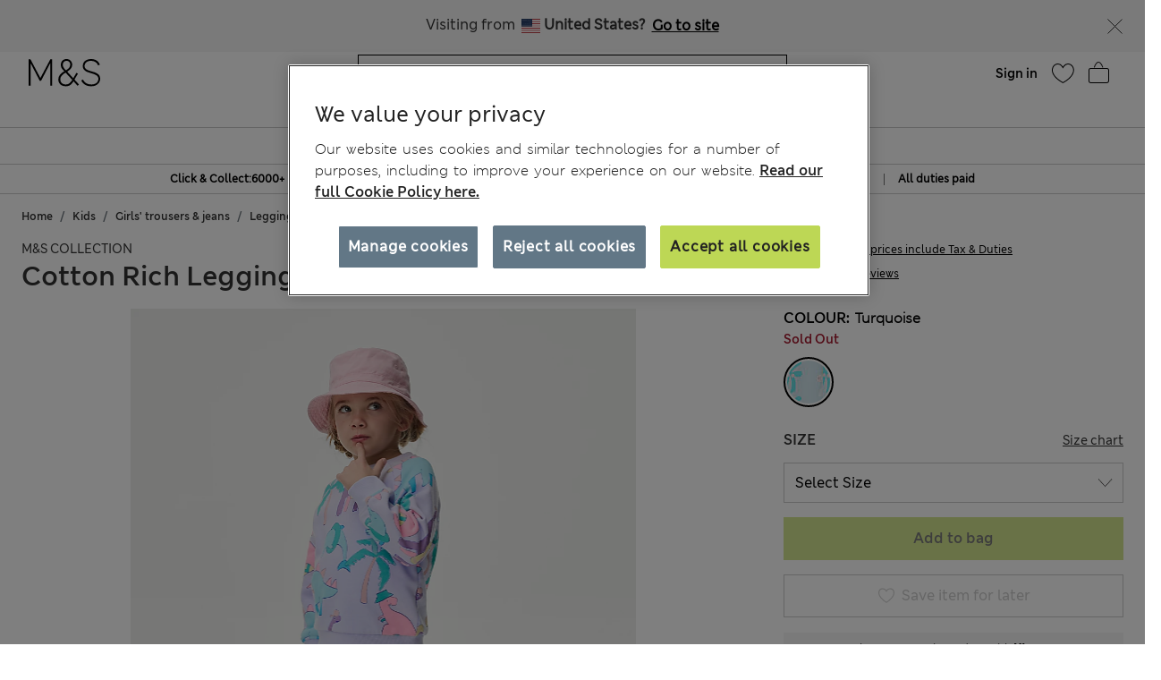

--- FILE ---
content_type: text/html;charset=UTF-8
request_url: https://www.marksandspencer.com/on/demandware.store/Sites-mandslondon-Site/en_NL/CQRecomm-Start
body_size: 1843
content:
    <div class="title">Suggested for you</div>


<div class="homepage-product-listing row">
    
    
        
            <div class="col-6 col-sm-4">
                <!-- CQuotient Activity Tracking (viewReco-cquotient.js) -->
<script type="text/javascript">//<!--
/* <![CDATA[ */
(function(){
try {
	if(window.CQuotient) {
		var cq_params = {};
		cq_params.cookieId = window.CQuotient.getCQCookieId();
		cq_params.userId = window.CQuotient.getCQUserId();
		cq_params.emailId = CQuotient.getCQHashedEmail();
		cq_params.loginId = CQuotient.getCQHashedLogin();
		cq_params.accumulate = true;
		cq_params.products = [{
			id: 'P60728157',
			sku: '',
			type: '',
			alt_id: ''
		}];
		cq_params.recommenderName = 'SFRA_Womens_GNAV';
		cq_params.realm = "AAGF";
		cq_params.siteId = "mandslondon";
		cq_params.instanceType = "prd";
		cq_params.locale = window.CQuotient.locale;
		cq_params.slotId = 'nav-product-recommendation-1';
		cq_params.slotConfigId = 'New Slot Configuration - 2018-12-04 14:38:11';
		cq_params.slotConfigTemplate = 'slots\/recommendation\/homePageProductSlot.isml';
		if(window.CQuotient.sendActivity)
			window.CQuotient.sendActivity( CQuotient.clientId, 'viewReco', cq_params );
		else
			window.CQuotient.activities.push( {activityType: 'viewReco', parameters: cq_params} );
	}
} catch(err) {}
})();
/* ]]> */
// -->
</script>
<script type="text/javascript">//<!--
/* <![CDATA[ (viewProduct-active_data.js) */
dw.ac._capture({id: "P60728157", type: "recommendation"});
/* ]]> */
// -->
</script>
                    

<div class="product" data-pid="P60728157" data-vvcolors="null">
    <div class="product-tile" data-rx="1" data-cy="1">
    <!-- dwMarker="product" dwContentID="null" -->
    
<div class="image-container plpcarousel product__image--view">   
        
            <div class="promo-badge offer-badge">Offer</div>
        
        
        <div class= "sfcc-promotion-product-badge"></div>

    
            <a href="/en-nl/mid-rise-barrel-jeans/p/P60728157.html" class="pagechoice">
                
                    <img crossorigin="anonymous" class="tile-image owl-lazy lazyLoadTag "
                        data-src="https://assets.digitalcontent.marksandspencer.app/image/upload/w_550,h_715,q_auto,f_auto,e_sharpen/SD_01_T57_9686_XA_X_EC_0" alt="Mid Rise Barrel Jeans"
                        src="[data-uri]"
                        title="Mid Rise Barrel Jeans" width="225" height="291" />
                
            </a>
     
</div>

    <div class="tile-body plp-saveforlater plp-tile-layout ">
        
        
        
        


    <div class="pdp-brand">
        M&S
    </div>


        <div class="pdp-link" itemprop="name">
    
    
    <a class="link pagechoice" href="/en-nl/mid-rise-barrel-jeans/p/P60728157.html" itemprop="url">
    Mid Rise Barrel Jeans
    </a>
</div>


        
            




    <div class="price">
        
        <span class="plp-price-layout">
    

    

    
    <meta content="EUR" />
    <span class="sales ">
        
        
        
            <span class="value" content="43">
        
        
            &euro;43,00

        
        




        </span>
    </span>
</span>

    </div>


        
        <div class="promotion-text">
    
        
            
                <span>
                    Spend &#8364;50, save 20%
                </span><br>
            
        
    
</div>
        
    </div>
    <!-- END_dwmarker -->
</div>

</div>

                
            </div>
            
        
    
        
            <div class="col-6 col-sm-4">
                <!-- CQuotient Activity Tracking (viewReco-cquotient.js) -->
<script type="text/javascript">//<!--
/* <![CDATA[ */
(function(){
try {
	if(window.CQuotient) {
		var cq_params = {};
		cq_params.cookieId = window.CQuotient.getCQCookieId();
		cq_params.userId = window.CQuotient.getCQUserId();
		cq_params.emailId = CQuotient.getCQHashedEmail();
		cq_params.loginId = CQuotient.getCQHashedLogin();
		cq_params.accumulate = true;
		cq_params.products = [{
			id: 'P60653276',
			sku: '',
			type: '',
			alt_id: ''
		}];
		cq_params.recommenderName = 'SFRA_Womens_GNAV';
		cq_params.realm = "AAGF";
		cq_params.siteId = "mandslondon";
		cq_params.instanceType = "prd";
		cq_params.locale = window.CQuotient.locale;
		cq_params.slotId = 'nav-product-recommendation-1';
		cq_params.slotConfigId = 'New Slot Configuration - 2018-12-04 14:38:11';
		cq_params.slotConfigTemplate = 'slots\/recommendation\/homePageProductSlot.isml';
		if(window.CQuotient.sendActivity)
			window.CQuotient.sendActivity( CQuotient.clientId, 'viewReco', cq_params );
		else
			window.CQuotient.activities.push( {activityType: 'viewReco', parameters: cq_params} );
	}
} catch(err) {}
})();
/* ]]> */
// -->
</script>
<script type="text/javascript">//<!--
/* <![CDATA[ (viewProduct-active_data.js) */
dw.ac._capture({id: "P60653276", type: "recommendation"});
/* ]]> */
// -->
</script>
                    

<div class="product" data-pid="P60653276" data-vvcolors="null">
    <div class="product-tile" data-rx="1" data-cy="1">
    <!-- dwMarker="product" dwContentID="null" -->
    
<div class="image-container plpcarousel product__image--view">   
        
            <div class="promo-badge offer-badge">Offer</div>
        
        
        <div class= "sfcc-promotion-product-badge"></div>

    
            <a href="/en-nl/lyocell%E2%84%A2-blend-wide-palazzo-leg-jeans/p/P60653276.html" class="pagechoice">
                
                    <img crossorigin="anonymous" class="tile-image owl-lazy lazyLoadTag "
                        data-src="https://assets.digitalcontent.marksandspencer.app/image/upload/w_550,h_715,q_auto,f_auto,e_sharpen/SD_01_T57_9875_XA_X_EC_0" alt="Lyocell&trade; Blend Wide Palazzo Leg Jeans"
                        src="[data-uri]"
                        title="Lyocell&trade; Blend Wide Palazzo Leg Jeans" width="225" height="291" />
                
            </a>
     
</div>

    <div class="tile-body plp-saveforlater plp-tile-layout ">
        
        
        
        


    <div class="pdp-brand">
        M&S
    </div>


        <div class="pdp-link" itemprop="name">
    
    
    <a class="link pagechoice" href="/en-nl/lyocell%E2%84%A2-blend-wide-palazzo-leg-jeans/p/P60653276.html" itemprop="url">
    Lyocell™ Blend Wide Palazzo Leg Jeans
    </a>
</div>


        
            




    <div class="price">
        
        <span class="plp-price-layout">
    

    

    
    <meta content="EUR" />
    <span class="sales ">
        
        
        
            <span class="value" content="66">
        
        
            &euro;66,00

        
        




        </span>
    </span>
</span>

    </div>


        
        <div class="promotion-text">
    
        
            
                <span>
                    Spend &#8364;50, save 20%
                </span><br>
            
        
    
</div>
        
    </div>
    <!-- END_dwmarker -->
</div>

</div>

                
            </div>
            
        
    
        
            <div class="col-6 col-sm-4">
                <!-- CQuotient Activity Tracking (viewReco-cquotient.js) -->
<script type="text/javascript">//<!--
/* <![CDATA[ */
(function(){
try {
	if(window.CQuotient) {
		var cq_params = {};
		cq_params.cookieId = window.CQuotient.getCQCookieId();
		cq_params.userId = window.CQuotient.getCQUserId();
		cq_params.emailId = CQuotient.getCQHashedEmail();
		cq_params.loginId = CQuotient.getCQHashedLogin();
		cq_params.accumulate = true;
		cq_params.products = [{
			id: 'P60686530',
			sku: '',
			type: '',
			alt_id: ''
		}];
		cq_params.recommenderName = 'SFRA_Womens_GNAV';
		cq_params.realm = "AAGF";
		cq_params.siteId = "mandslondon";
		cq_params.instanceType = "prd";
		cq_params.locale = window.CQuotient.locale;
		cq_params.slotId = 'nav-product-recommendation-1';
		cq_params.slotConfigId = 'New Slot Configuration - 2018-12-04 14:38:11';
		cq_params.slotConfigTemplate = 'slots\/recommendation\/homePageProductSlot.isml';
		if(window.CQuotient.sendActivity)
			window.CQuotient.sendActivity( CQuotient.clientId, 'viewReco', cq_params );
		else
			window.CQuotient.activities.push( {activityType: 'viewReco', parameters: cq_params} );
	}
} catch(err) {}
})();
/* ]]> */
// -->
</script>
<script type="text/javascript">//<!--
/* <![CDATA[ (viewProduct-active_data.js) */
dw.ac._capture({id: "P60686530", type: "recommendation"});
/* ]]> */
// -->
</script>
                    

<div class="product" data-pid="P60686530" data-vvcolors="null">
    <div class="product-tile" data-rx="1" data-cy="1">
    <!-- dwMarker="product" dwContentID="null" -->
    
<div class="image-container plpcarousel product__image--view">   
        
            <div class="promo-badge offer-badge">Offer</div>
        
        
        <div class= "sfcc-promotion-product-badge"></div>

    
            <a href="/en-nl/pure-cashmere-crew-neck-jumper/p/P60686530.html" class="pagechoice">
                
                    <img crossorigin="anonymous" class="tile-image owl-lazy lazyLoadTag "
                        data-src="https://assets.digitalcontent.marksandspencer.app/image/upload/w_550,h_715,q_auto,f_auto,e_sharpen/SD_01_T38_3867_AJ_X_EC_0" alt="Pure Cashmere Crew Neck Jumper"
                        src="[data-uri]"
                        title="Pure Cashmere Crew Neck Jumper" width="225" height="291" />
                
            </a>
     
</div>

    <div class="tile-body plp-saveforlater plp-tile-layout ">
        
        
        
        


    <div class="pdp-brand">
        Autograph
    </div>


        <div class="pdp-link" itemprop="name">
    
    
    <a class="link pagechoice" href="/en-nl/pure-cashmere-crew-neck-jumper/p/P60686530.html" itemprop="url">
    Pure Cashmere Crew Neck Jumper
    </a>
</div>


        
            




    <div class="price">
        
        <span class="plp-price-layout">
    

    

    
    <meta content="EUR" />
    <span class="sales ">
        
        
        
            <span class="value" content="135">
        
        
            &euro;135,00

        
        




        </span>
    </span>
</span>

    </div>


        
        <div class="promotion-text">
    
        
            
                <span>
                    Spend &#8364;50, save 20%
                </span><br>
            
        
    
</div>
        
    </div>
    <!-- END_dwmarker -->
</div>

</div>

                
            </div>
            
        
    
        
    
        
    
        
    
        
    
        
    
        
    
        
    
</div>


--- FILE ---
content_type: text/javascript; charset=utf-8
request_url: https://e.cquotient.com/recs/aagf-mandslondon/SFRA_Baby_GNAV?callback=CQuotient._callback3&_=1769746338246&_device=mac&userId=&cookieId=&emailId=&anchors=id%3A%3AEU_SC_Level_1_8496131%7C%7Csku%3A%3A%7C%7Ctype%3A%3A%7C%7Calt_id%3A%3A&slotId=nav-product-recommendation-1&slotConfigId=New%20Slot%20Configuration%20-%202018-12-06%2015%3A10%3A27&slotConfigTemplate=slots%2Frecommendation%2FhomePageProductSlot.isml&ccver=1.03&realm=AAGF&siteId=mandslondon&instanceType=prd&v=v3.1.3&json=%7B%22userId%22%3A%22%22%2C%22cookieId%22%3A%22%22%2C%22emailId%22%3A%22%22%2C%22anchors%22%3A%5B%7B%22id%22%3A%22EU_SC_Level_1_8496131%22%2C%22sku%22%3A%22%22%2C%22type%22%3A%22%22%2C%22alt_id%22%3A%22%22%7D%5D%2C%22slotId%22%3A%22nav-product-recommendation-1%22%2C%22slotConfigId%22%3A%22New%20Slot%20Configuration%20-%202018-12-06%2015%3A10%3A27%22%2C%22slotConfigTemplate%22%3A%22slots%2Frecommendation%2FhomePageProductSlot.isml%22%2C%22ccver%22%3A%221.03%22%2C%22realm%22%3A%22AAGF%22%2C%22siteId%22%3A%22mandslondon%22%2C%22instanceType%22%3A%22prd%22%2C%22v%22%3A%22v3.1.3%22%7D
body_size: 1002
content:
/**/ typeof CQuotient._callback3 === 'function' && CQuotient._callback3({"SFRA_Baby_GNAV":{"displayMessage":"SFRA_Baby_GNAV","recs":[{"id":"P60642969","product_name":"3 Pack Adaptive Pure Cotton Bodysuits (3-16 Yrs)","image_url":"http://assets.digitalcontent.marksandspencer.app/image/upload/SD_04_T92_6004P_T4_X_EC_90","product_url":"https://www.marksandspencer.com/en/3-pack-adaptive-pure-cotton-bodysuits-3-16-yrs/p/P60642969.html"},{"id":"P60203972","product_name":"5 Pack Pure Cotton Sleepsuits (5lbs-3 Yrs)","image_url":"http://assets.digitalcontent.marksandspencer.app/image/upload/SD_04_T92_1019_Z0_X_EC_90","product_url":"https://www.marksandspencer.com/en/5-pack-pure-cotton-sleepsuits-5lbs-3-yrs/p/P60203972.html"},{"id":"P60203963","product_name":"7 Pack Pure Cotton Long Sleeve Bodysuits (5lbs-3 Yrs)","image_url":"http://assets.digitalcontent.marksandspencer.app/image/upload/SD_04_T92_1005_Z0_X_EC_90","product_url":"https://www.marksandspencer.com/en/7-pack-pure-cotton-long-sleeve-bodysuits-5lbs-3-yrs/p/P60203963.html"},{"id":"P60642968","product_name":"3 Pack Adaptive Pure Cotton Bodysuits (7lbs–16 Yrs)","image_url":"http://assets.digitalcontent.marksandspencer.app/image/upload/SD_04_T92_6010P_Z0_X_EC_90","product_url":"https://www.marksandspencer.com/en/3-pack-adaptive-pure-cotton-bodysuits-7lbs%E2%80%9316-yrs/p/P60642968.html"},{"id":"P60646041","product_name":"3 Pack Adaptive Pure Cotton Bodysuits (3-16 Yrs)","image_url":"http://assets.digitalcontent.marksandspencer.app/image/upload/SD_04_T92_6037P_ZZ_X_EC_90","product_url":"https://www.marksandspencer.com/en/3-pack-adaptive-pure-cotton-bodysuits-3-16-yrs/p/P60646041.html"},{"id":"P60750959","product_name":"3 Pack Cotton Rich Ribbed Sleepsuits (6½lbs-3 Yrs)","image_url":"http://assets.digitalcontent.marksandspencer.app/image/upload/SD_04_T92_6679S_KC_X_EC_90","product_url":"https://www.marksandspencer.com/en/3-pack-cotton-rich-ribbed-sleepsuits-6%C2%BDlbs-3-yrs/p/P60750959.html"},{"id":"P60737951","product_name":"5 Pack Pure Cotton Zip Front Sleepsuits (5lbs-3 Yrs)","image_url":"http://assets.digitalcontent.marksandspencer.app/image/upload/SD_04_T92_1035_Z0_X_EC_0","product_url":"https://www.marksandspencer.com/en/5-pack-pure-cotton-zip-front-sleepsuits-5lbs-3-yrs/p/P60737951.html"},{"id":"P60642965","product_name":"3 Pack Pure Cotton Adaptive Bodysuits (3-16 Yrs)","image_url":"http://assets.digitalcontent.marksandspencer.app/image/upload/SD_04_T92_6006P_Z0_X_EC_0","product_url":"https://www.marksandspencer.com/en/3-pack-pure-cotton-adaptive-bodysuits-3-16-yrs/p/P60642965.html"},{"id":"P60646087","product_name":"3 Pack Pure Cotton Bodysuits (7lbs-16 Yrs)","image_url":"http://assets.digitalcontent.marksandspencer.app/image/upload/SD_04_T92_6011P_Z0_X_EC_0","product_url":"https://www.marksandspencer.com/en/3-pack-pure-cotton-bodysuits-7lbs-16-yrs/p/P60646087.html"},{"id":"P60642964","product_name":"3 Pack Adaptive Pure Cotton (7lbs-16 Yrs)","image_url":"http://assets.digitalcontent.marksandspencer.app/image/upload/SD_04_T92_6012P_Z0_X_EC_90","product_url":"https://www.marksandspencer.com/en/3-pack-adaptive-pure-cotton-7lbs-16-yrs/p/P60642964.html"},{"id":"P60203949","product_name":"7 Pack Pure Cotton Short Sleeve Bodysuits (5lbs-3 Yrs)","image_url":"http://assets.digitalcontent.marksandspencer.app/image/upload/SD_04_T92_1000_Z0_X_EC_90","product_url":"https://www.marksandspencer.com/en/7-pack-pure-cotton-short-sleeve-bodysuits-5lbs-3-yrs/p/P60203949.html"},{"id":"P60720177","product_name":"7 Pack Pure Cotton Floral Bodysuits (5lbs-3 Yrs)","image_url":"http://assets.digitalcontent.marksandspencer.app/image/upload/SD_04_T92_2017S_A4_X_EC_0","product_url":"https://www.marksandspencer.com/en/7-pack-pure-cotton-floral-bodysuits-5lbs-3-yrs/p/P60720177.html"},{"id":"P60646040","product_name":"3 Pack Adaptive Bodysuits (3-16 Yrs)","image_url":"http://assets.digitalcontent.marksandspencer.app/image/upload/SD_04_T92_6036P_Z0_X_EC_0","product_url":"https://www.marksandspencer.com/en/3-pack-adaptive-bodysuits-3-16-yrs/p/P60646040.html"},{"id":"P60754716","product_name":"Pure Cotton 2.5 Tog Double Zip Sleepsuit (0-12 Mths)","image_url":"http://assets.digitalcontent.marksandspencer.app/image/upload/SD_04_T92_6666S_A4_X_EC_90","product_url":"https://www.marksandspencer.com/en/pure-cotton-2.5-tog-double-zip-sleepsuit-0-12-mths/p/P60754716.html"},{"id":"P60642970","product_name":"2 Pack Adaptive Pure Cotton Bodysuits (7lbs–16 Yrs)","image_url":"http://assets.digitalcontent.marksandspencer.app/image/upload/SD_04_T92_6013P_Z0_X_EC_90","product_url":"https://www.marksandspencer.com/en/2-pack-adaptive-pure-cotton-bodysuits-7lbs%E2%80%9316-yrs/p/P60642970.html"},{"id":"P60720172","product_name":"3 Pack Pure Cotton Dog Popper Footed Sleepsuits (0-3 Yrs)","image_url":"http://assets.digitalcontent.marksandspencer.app/image/upload/SD_04_T92_4018S_E4_X_EC_0","product_url":"https://www.marksandspencer.com/en/3-pack-pure-cotton-dog-popper-footed-sleepsuits-0-3-yrs/p/P60720172.html"},{"id":"P60515223","product_name":"10 Pack Pure Cotton Short Sleeve Bodysuits (6½lbs-3 Yrs)","image_url":"http://assets.digitalcontent.marksandspencer.app/image/upload/SD_04_T92_1037_Z0_X_EC_90","product_url":"https://www.marksandspencer.com/en/10-pack-pure-cotton-short-sleeve-bodysuits-6%C2%BDlbs-3-yrs/p/P60515223.html"},{"id":"P60773742","product_name":"Cotton Rich 'Time for Fun' Outfit (0 Months-6 Years)","image_url":"http://assets.digitalcontent.marksandspencer.app/image/upload/SD_04_T78_4624D_Z0_X_EC_90","product_url":"https://www.marksandspencer.com/en/cotton-rich-time-for-fun-outfit-0-months-6-years/p/P60773742.html"},{"id":"P60747019","product_name":"Faux Fur Hooded Pramsuit (0-12 Mths)","image_url":"http://assets.digitalcontent.marksandspencer.app/image/upload/SD_04_T92_6501Y_MG_X_EC_90","product_url":"https://www.marksandspencer.com/en/faux-fur-hooded-pramsuit-0-12-mths/p/P60747019.html"},{"id":"P60642967","product_name":"3 Pack Adaptive Pure Cotton Bodysuits (7lbs-16 Yrs)","image_url":"http://assets.digitalcontent.marksandspencer.app/image/upload/SD_04_T92_6009P_Z0_X_EC_0","product_url":"https://www.marksandspencer.com/en/3-pack-adaptive-pure-cotton-bodysuits-7lbs-16-yrs/p/P60642967.html"}],"recoUUID":"8011b327-389d-4547-9141-91b4efd7319c"}});

--- FILE ---
content_type: application/javascript;charset=utf-8
request_url: https://api.bazaarvoice.com/data/batch.json?passkey=caH5thoMJ5K0DjRw2aky0bf5pHtUHh5gD9DIICkplJVHE&apiversion=5.5&displaycode=17573-en_nl&resource.q0=products&filter.q0=id%3Aeq%3AP60653344&stats.q0=reviews&filteredstats.q0=reviews&filter_reviews.q0=contentlocale%3Aeq%3Aen*%2Cen_NL&filter_reviewcomments.q0=contentlocale%3Aeq%3Aen*%2Cen_NL&resource.q1=reviews&filter.q1=isratingsonly%3Aeq%3Afalse&filter.q1=productid%3Aeq%3AP60653344&filter.q1=contentlocale%3Aeq%3Aen*%2Cen_NL&sort.q1=relevancy%3Aa1&stats.q1=reviews&filteredstats.q1=reviews&include.q1=authors%2Cproducts%2Ccomments&filter_reviews.q1=contentlocale%3Aeq%3Aen*%2Cen_NL&filter_reviewcomments.q1=contentlocale%3Aeq%3Aen*%2Cen_NL&filter_comments.q1=contentlocale%3Aeq%3Aen*%2Cen_NL&limit.q1=8&offset.q1=0&limit_comments.q1=3&callback=BV._internal.dataHandler0
body_size: 3490
content:
BV._internal.dataHandler0({"Errors":[],"BatchedResultsOrder":["q1","q0"],"HasErrors":false,"TotalRequests":2,"BatchedResults":{"q1":{"Id":"q1","Limit":8,"Offset":0,"TotalResults":14,"Locale":"en_NL","Results":[{"Id":"166192666","CID":"3139f333-71ba-5a97-9e3b-0fe7ad28f65f","SourceClient":"marksandspencer-en_gb","LastModeratedTime":"2024-06-12T21:30:12.000+00:00","LastModificationTime":"2024-06-12T21:30:12.000+00:00","ProductId":"P60653344","OriginalProductName":"Cotton Rich Leggings (2-8 Yrs)","ContextDataValuesOrder":["Age"],"UserLocation":"Ayrshire","AuthorId":"511609864","ContentLocale":"en_GB","IsFeatured":false,"TotalInappropriateFeedbackCount":0,"IsSyndicated":true,"SyndicationSource":{"ClientId":null,"LogoImageUrl":"https://photos-eu.bazaarvoice.com/photo/2/cGhvdG86YXR0cmlidXRpb25sb2dvMg/bc068af8-13ae-49f9-b1ab-fc5fdfe93a31","ContentLink":null,"Name":"marksandspencer.com (UK)"},"TotalClientResponseCount":0,"TotalCommentCount":0,"Rating":5,"SecondaryRatingsOrder":["Quality","Value","Style"],"IsRatingsOnly":false,"IsRecommended":true,"ModerationStatus":"APPROVED","SubmissionTime":"2024-06-12T21:00:52.000+00:00","ReviewText":"I bought the turquoise leggings with flower applique on the leg and they were very good quality for the price and fit 3 year old granddaughter perfectly.  Very happy with them.","Title":"Quality leggings","UserNickname":"thirdtimelucky9","ContextDataValues":{"Age":{"Value":"Over64","Id":"Age"}},"SecondaryRatings":{"Value":{"Value":5,"Id":"Value","MinLabel":null,"Label":null,"DisplayType":"NORMAL","ValueLabel":null,"MaxLabel":null,"ValueRange":5},"Quality":{"Value":5,"Id":"Quality","MinLabel":null,"Label":null,"DisplayType":"NORMAL","ValueLabel":null,"MaxLabel":null,"ValueRange":5},"Style":{"Value":5,"Id":"Style","MinLabel":null,"Label":null,"DisplayType":"NORMAL","ValueLabel":null,"MaxLabel":null,"ValueRange":5}},"AdditionalFields":{},"CampaignId":null,"TotalFeedbackCount":0,"TagDimensions":{},"Cons":null,"AdditionalFieldsOrder":[],"TagDimensionsOrder":[],"Photos":[],"Badges":{},"ProductRecommendationIds":[],"RatingRange":5,"Helpfulness":null,"Videos":[],"Pros":null,"InappropriateFeedbackList":[],"ClientResponses":[],"TotalNegativeFeedbackCount":0,"BadgesOrder":[],"SubmissionId":null,"CommentIds":[],"TotalPositiveFeedbackCount":0},{"Id":"167808349","CID":"f5264bec-dd06-5ac3-8d61-e822bdbd2df6","SourceClient":"marksandspencer-en_gb","LastModeratedTime":"2024-08-21T15:00:19.000+00:00","LastModificationTime":"2024-08-21T15:00:19.000+00:00","ProductId":"P60653344","OriginalProductName":"Cotton Rich Leggings (2-8 Yrs)","ContextDataValuesOrder":["Age"],"UserLocation":"North Yorkshire","AuthorId":"688833196","ContentLocale":"en_GB","IsFeatured":false,"TotalInappropriateFeedbackCount":0,"IsSyndicated":true,"SyndicationSource":{"ClientId":null,"LogoImageUrl":"https://photos-eu.bazaarvoice.com/photo/2/cGhvdG86YXR0cmlidXRpb25sb2dvMg/bc068af8-13ae-49f9-b1ab-fc5fdfe93a31","ContentLink":null,"Name":"marksandspencer.com (UK)"},"TotalClientResponseCount":0,"TotalCommentCount":0,"Rating":2,"SecondaryRatingsOrder":["Quality","Value","Style"],"IsRatingsOnly":false,"IsRecommended":false,"ModerationStatus":"APPROVED","SubmissionTime":"2024-08-21T14:30:20.000+00:00","ReviewText":"These seem like good quality leggings but they are not the usual standard I expect from M&S. Worn once and holes in already.","Title":"Not the usual quality","UserNickname":"MM248","ContextDataValues":{"Age":{"Value":"35to44","Id":"Age"}},"SecondaryRatings":{"Value":{"Value":3,"Id":"Value","MinLabel":null,"Label":null,"DisplayType":"NORMAL","ValueLabel":null,"MaxLabel":null,"ValueRange":5},"Quality":{"Value":1,"Id":"Quality","MinLabel":null,"Label":null,"DisplayType":"NORMAL","ValueLabel":null,"MaxLabel":null,"ValueRange":5},"Style":{"Value":4,"Id":"Style","MinLabel":null,"Label":null,"DisplayType":"NORMAL","ValueLabel":null,"MaxLabel":null,"ValueRange":5}},"AdditionalFields":{},"CampaignId":null,"TotalFeedbackCount":0,"TagDimensions":{},"Cons":null,"AdditionalFieldsOrder":[],"TagDimensionsOrder":[],"Photos":[],"Badges":{},"ProductRecommendationIds":[],"RatingRange":5,"Helpfulness":null,"Videos":[],"Pros":null,"InappropriateFeedbackList":[],"ClientResponses":[],"TotalNegativeFeedbackCount":0,"BadgesOrder":[],"SubmissionId":null,"CommentIds":[],"TotalPositiveFeedbackCount":0},{"Id":"164879951","CID":"816567c9-df65-57f7-b654-8d2f3d519b46","SourceClient":"marksandspencer-en_gb","LastModeratedTime":"2024-04-14T13:00:18.000+00:00","LastModificationTime":"2024-04-14T13:00:18.000+00:00","ProductId":"P60653344","OriginalProductName":"Cotton Rich Leggings (2-8 Yrs)","ContextDataValuesOrder":["Age"],"UserLocation":"Hertfordshire","AuthorId":"99014497","ContentLocale":"en_GB","IsFeatured":false,"TotalInappropriateFeedbackCount":0,"IsSyndicated":true,"SyndicationSource":{"ClientId":null,"LogoImageUrl":"https://photos-eu.bazaarvoice.com/photo/2/cGhvdG86YXR0cmlidXRpb25sb2dvMg/bc068af8-13ae-49f9-b1ab-fc5fdfe93a31","ContentLink":null,"Name":"marksandspencer.com (UK)"},"TotalClientResponseCount":0,"TotalCommentCount":0,"Rating":5,"SecondaryRatingsOrder":["Quality","Value","Style"],"IsRatingsOnly":false,"IsRecommended":true,"ModerationStatus":"APPROVED","SubmissionTime":"2024-04-14T12:36:13.000+00:00","ReviewText":"Loved this cute outfit of leggings and matching sweatshirt.  Great colours and cute print.","Title":"Matching prints work well.","UserNickname":"Rubbish  reviewer","ContextDataValues":{"Age":{"Value":"Over64","Id":"Age"}},"SecondaryRatings":{"Value":{"Value":5,"Id":"Value","MinLabel":null,"Label":null,"DisplayType":"NORMAL","ValueLabel":null,"MaxLabel":null,"ValueRange":5},"Quality":{"Value":5,"Id":"Quality","MinLabel":null,"Label":null,"DisplayType":"NORMAL","ValueLabel":null,"MaxLabel":null,"ValueRange":5},"Style":{"Value":5,"Id":"Style","MinLabel":null,"Label":null,"DisplayType":"NORMAL","ValueLabel":null,"MaxLabel":null,"ValueRange":5}},"AdditionalFields":{},"CampaignId":null,"TotalFeedbackCount":0,"TagDimensions":{},"Cons":null,"AdditionalFieldsOrder":[],"TagDimensionsOrder":[],"Photos":[],"Badges":{},"ProductRecommendationIds":[],"RatingRange":5,"Helpfulness":null,"Videos":[],"Pros":null,"InappropriateFeedbackList":[],"ClientResponses":[],"TotalNegativeFeedbackCount":0,"BadgesOrder":[],"SubmissionId":null,"CommentIds":[],"TotalPositiveFeedbackCount":0},{"Id":"167850500","CID":"532210b5-1e23-5523-837c-523e18bc5ed3","SourceClient":"marksandspencer-en_gb","LastModeratedTime":"2024-08-23T16:00:37.000+00:00","LastModificationTime":"2024-08-23T16:00:37.000+00:00","ProductId":"P60653344","OriginalProductName":"Cotton Rich Leggings (2-8 Yrs)","ContextDataValuesOrder":["Age"],"UserLocation":"Somerset","AuthorId":"670880379","ContentLocale":"en_GB","IsFeatured":false,"TotalInappropriateFeedbackCount":0,"IsSyndicated":true,"SyndicationSource":{"ClientId":null,"LogoImageUrl":"https://photos-eu.bazaarvoice.com/photo/2/cGhvdG86YXR0cmlidXRpb25sb2dvMg/bc068af8-13ae-49f9-b1ab-fc5fdfe93a31","ContentLink":null,"Name":"marksandspencer.com (UK)"},"TotalClientResponseCount":0,"TotalCommentCount":0,"Rating":5,"SecondaryRatingsOrder":["Quality","Value","Style"],"IsRatingsOnly":false,"ModerationStatus":"APPROVED","SubmissionTime":"2024-08-23T15:41:27.000+00:00","ReviewText":"Pretty designs, good quality and very wearable. My granddaughter loves wearing them.","Title":"Quality and prettiness.","UserNickname":"Littledown","ContextDataValues":{"Age":{"Value":"35to44","Id":"Age"}},"SecondaryRatings":{"Value":{"Value":5,"Id":"Value","MinLabel":null,"Label":null,"DisplayType":"NORMAL","ValueLabel":null,"MaxLabel":null,"ValueRange":5},"Quality":{"Value":5,"Id":"Quality","MinLabel":null,"Label":null,"DisplayType":"NORMAL","ValueLabel":null,"MaxLabel":null,"ValueRange":5},"Style":{"Value":5,"Id":"Style","MinLabel":null,"Label":null,"DisplayType":"NORMAL","ValueLabel":null,"MaxLabel":null,"ValueRange":5}},"AdditionalFields":{},"CampaignId":null,"TotalFeedbackCount":0,"TagDimensions":{},"Cons":null,"AdditionalFieldsOrder":[],"TagDimensionsOrder":[],"Photos":[],"Badges":{},"ProductRecommendationIds":[],"RatingRange":5,"Helpfulness":null,"Videos":[],"Pros":null,"InappropriateFeedbackList":[],"ClientResponses":[],"TotalNegativeFeedbackCount":0,"IsRecommended":null,"BadgesOrder":[],"SubmissionId":null,"CommentIds":[],"TotalPositiveFeedbackCount":0},{"Id":"166969909","CID":"5aeed07c-d319-5180-8100-16f12970171e","SourceClient":"marksandspencer-en_gb","LastModeratedTime":"2024-07-15T19:15:32.000+00:00","LastModificationTime":"2024-07-15T19:15:32.000+00:00","ProductId":"P60653344","OriginalProductName":"Cotton Rich Leggings (2-8 Yrs)","ContextDataValuesOrder":["Age"],"UserLocation":"London","AuthorId":"541149778","ContentLocale":"en_GB","IsFeatured":false,"TotalInappropriateFeedbackCount":0,"IsSyndicated":true,"SyndicationSource":{"ClientId":null,"LogoImageUrl":"https://photos-eu.bazaarvoice.com/photo/2/cGhvdG86YXR0cmlidXRpb25sb2dvMg/bc068af8-13ae-49f9-b1ab-fc5fdfe93a31","ContentLink":null,"Name":"marksandspencer.com (UK)"},"TotalClientResponseCount":0,"TotalCommentCount":0,"Rating":5,"SecondaryRatingsOrder":["Quality","Value","Style"],"IsRatingsOnly":false,"IsRecommended":true,"ModerationStatus":"APPROVED","SubmissionTime":"2024-07-15T08:22:50.000+00:00","ReviewText":"Love these leggings. They\u2019re comfortable and pretty. Perfect for day to day.","Title":"Pretty leggins","UserNickname":"desguerra","ContextDataValues":{"Age":{"Value":"Under24","Id":"Age"}},"SecondaryRatings":{"Value":{"Value":5,"Id":"Value","MinLabel":null,"Label":null,"DisplayType":"NORMAL","ValueLabel":null,"MaxLabel":null,"ValueRange":5},"Quality":{"Value":5,"Id":"Quality","MinLabel":null,"Label":null,"DisplayType":"NORMAL","ValueLabel":null,"MaxLabel":null,"ValueRange":5},"Style":{"Value":5,"Id":"Style","MinLabel":null,"Label":null,"DisplayType":"NORMAL","ValueLabel":null,"MaxLabel":null,"ValueRange":5}},"AdditionalFields":{},"CampaignId":null,"TotalFeedbackCount":0,"TagDimensions":{},"Cons":null,"AdditionalFieldsOrder":[],"TagDimensionsOrder":[],"Photos":[],"Badges":{},"ProductRecommendationIds":[],"RatingRange":5,"Helpfulness":null,"Videos":[],"Pros":null,"InappropriateFeedbackList":[],"ClientResponses":[],"TotalNegativeFeedbackCount":0,"BadgesOrder":[],"SubmissionId":null,"CommentIds":[],"TotalPositiveFeedbackCount":0},{"Id":"164716448","CID":"926d291b-ac8e-5f03-8db0-3684cf165bb3","SourceClient":"marksandspencer-en_gb","LastModeratedTime":"2024-04-06T08:15:14.000+00:00","LastModificationTime":"2024-04-06T08:15:14.000+00:00","ProductId":"P60653344","OriginalProductName":"Cotton Rich Leggings (2-8 Yrs)","UserLocation":"Lancashire","AuthorId":"120748033","ContentLocale":"en_GB","IsFeatured":false,"TotalInappropriateFeedbackCount":0,"IsSyndicated":true,"SyndicationSource":{"ClientId":null,"LogoImageUrl":"https://photos-eu.bazaarvoice.com/photo/2/cGhvdG86YXR0cmlidXRpb25sb2dvMg/bc068af8-13ae-49f9-b1ab-fc5fdfe93a31","ContentLink":null,"Name":"marksandspencer.com (UK)"},"TotalClientResponseCount":0,"TotalCommentCount":0,"Rating":5,"SecondaryRatingsOrder":["Quality","Value","Style"],"IsRatingsOnly":false,"IsRecommended":true,"ModerationStatus":"APPROVED","SubmissionTime":"2024-04-06T07:52:50.000+00:00","ReviewText":"These leggings are a good fit and value for money nice colours","Title":"Leggings","UserNickname":"Cladia","SecondaryRatings":{"Value":{"Value":4,"Id":"Value","MinLabel":null,"Label":null,"DisplayType":"NORMAL","ValueLabel":null,"MaxLabel":null,"ValueRange":5},"Quality":{"Value":4,"Id":"Quality","MinLabel":null,"Label":null,"DisplayType":"NORMAL","ValueLabel":null,"MaxLabel":null,"ValueRange":5},"Style":{"Value":4,"Id":"Style","MinLabel":null,"Label":null,"DisplayType":"NORMAL","ValueLabel":null,"MaxLabel":null,"ValueRange":5}},"AdditionalFields":{},"CampaignId":null,"TotalFeedbackCount":0,"TagDimensions":{},"Cons":null,"AdditionalFieldsOrder":[],"TagDimensionsOrder":[],"Photos":[],"ContextDataValues":{},"Badges":{},"ProductRecommendationIds":[],"RatingRange":5,"Helpfulness":null,"Videos":[],"Pros":null,"InappropriateFeedbackList":[],"ClientResponses":[],"TotalNegativeFeedbackCount":0,"ContextDataValuesOrder":[],"BadgesOrder":[],"SubmissionId":null,"CommentIds":[],"TotalPositiveFeedbackCount":0},{"Id":"167087069","CID":"2e25483b-18cf-5598-b20d-addb11f2c0ab","SourceClient":"marksandspencer-en_gb","LastModeratedTime":"2024-07-20T13:30:35.000+00:00","LastModificationTime":"2024-07-20T13:30:35.000+00:00","ProductId":"P60653344","OriginalProductName":"Cotton Rich Leggings (2-8 Yrs)","ContextDataValuesOrder":["Age"],"UserLocation":"S East","AuthorId":"37043032","ContentLocale":"en_GB","IsFeatured":false,"TotalInappropriateFeedbackCount":0,"IsSyndicated":true,"SyndicationSource":{"ClientId":null,"LogoImageUrl":"https://photos-eu.bazaarvoice.com/photo/2/cGhvdG86YXR0cmlidXRpb25sb2dvMg/bc068af8-13ae-49f9-b1ab-fc5fdfe93a31","ContentLink":null,"Name":"marksandspencer.com (UK)"},"TotalClientResponseCount":0,"TotalCommentCount":0,"Rating":5,"SecondaryRatingsOrder":["Quality","Value","Style"],"IsRatingsOnly":false,"IsRecommended":true,"ModerationStatus":"APPROVED","SubmissionTime":"2024-07-20T13:09:59.000+00:00","ReviewText":"Perfect buy for grandchildren. Great design with pretty motif","Title":"Great buy","UserNickname":"Footloose123","ContextDataValues":{"Age":{"Value":"Over64","Id":"Age"}},"SecondaryRatings":{"Value":{"Value":5,"Id":"Value","MinLabel":null,"Label":null,"DisplayType":"NORMAL","ValueLabel":null,"MaxLabel":null,"ValueRange":5},"Quality":{"Value":5,"Id":"Quality","MinLabel":null,"Label":null,"DisplayType":"NORMAL","ValueLabel":null,"MaxLabel":null,"ValueRange":5},"Style":{"Value":5,"Id":"Style","MinLabel":null,"Label":null,"DisplayType":"NORMAL","ValueLabel":null,"MaxLabel":null,"ValueRange":5}},"AdditionalFields":{},"CampaignId":null,"TotalFeedbackCount":0,"TagDimensions":{},"Cons":null,"AdditionalFieldsOrder":[],"TagDimensionsOrder":[],"Photos":[],"Badges":{},"ProductRecommendationIds":[],"RatingRange":5,"Helpfulness":null,"Videos":[],"Pros":null,"InappropriateFeedbackList":[],"ClientResponses":[],"TotalNegativeFeedbackCount":0,"BadgesOrder":[],"SubmissionId":null,"CommentIds":[],"TotalPositiveFeedbackCount":0},{"Id":"164364417","CID":"64725c59-3694-545f-89c2-267cc40d80a6","SourceClient":"marksandspencer-en_gb","LastModeratedTime":"2024-03-22T12:00:22.000+00:00","LastModificationTime":"2024-03-22T12:00:22.000+00:00","ProductId":"P60653344","OriginalProductName":"Cotton Rich Leggings (2-8 Yrs)","ContextDataValuesOrder":["Age"],"UserLocation":"Hertfordshire","AuthorId":"84322275","ContentLocale":"en_GB","IsFeatured":false,"TotalInappropriateFeedbackCount":0,"IsSyndicated":true,"SyndicationSource":{"ClientId":null,"LogoImageUrl":"https://photos-eu.bazaarvoice.com/photo/2/cGhvdG86YXR0cmlidXRpb25sb2dvMg/bc068af8-13ae-49f9-b1ab-fc5fdfe93a31","ContentLink":null,"Name":"marksandspencer.com (UK)"},"TotalClientResponseCount":0,"TotalCommentCount":0,"Rating":5,"SecondaryRatingsOrder":["Quality","Value","Style"],"IsRatingsOnly":false,"IsRecommended":true,"ModerationStatus":"APPROVED","SubmissionTime":"2024-03-22T11:34:48.000+00:00","ReviewText":"Birthday present for my great niece - great value for money","Title":"Birthday present 3 for 2 deal","UserNickname":"NanaBell01","ContextDataValues":{"Age":{"Value":"55to64","Id":"Age"}},"SecondaryRatings":{"Value":{"Value":5,"Id":"Value","MinLabel":null,"Label":null,"DisplayType":"NORMAL","ValueLabel":null,"MaxLabel":null,"ValueRange":5},"Quality":{"Value":5,"Id":"Quality","MinLabel":null,"Label":null,"DisplayType":"NORMAL","ValueLabel":null,"MaxLabel":null,"ValueRange":5},"Style":{"Value":5,"Id":"Style","MinLabel":null,"Label":null,"DisplayType":"NORMAL","ValueLabel":null,"MaxLabel":null,"ValueRange":5}},"AdditionalFields":{},"CampaignId":null,"TotalFeedbackCount":0,"TagDimensions":{},"Cons":null,"AdditionalFieldsOrder":[],"TagDimensionsOrder":[],"Photos":[],"Badges":{},"ProductRecommendationIds":[],"RatingRange":5,"Helpfulness":null,"Videos":[],"Pros":null,"InappropriateFeedbackList":[],"ClientResponses":[],"TotalNegativeFeedbackCount":0,"BadgesOrder":[],"SubmissionId":null,"CommentIds":[],"TotalPositiveFeedbackCount":0}],"Includes":{"Products":{"P60653344":{"ManufacturerPartNumbers":["T773191B"],"Description":"Cotton Rich Leggings (2-8 Yrs)","AttributesOrder":["AVAILABILITY","GTIN14"],"Attributes":{"AVAILABILITY":{"Id":"AVAILABILITY","Values":[{"Value":"True","Locale":null}]},"GTIN14":{"Id":"GTIN14","Values":[{"Value":"00000020810351","Locale":null}]}},"Name":"Cotton Rich Leggings (2-8 Yrs)","EANs":["20810351"],"ImageUrl":"http://assets.digitalcontent.marksandspencer.app/image/upload/SD_04_T77_3191B_G0_X_EC_0","Id":"P60653344","CategoryId":"EU_SubCategory_13617200337","BrandExternalId":"MSCollection","Brand":{"Id":"MSCollection","Name":"M&S Collection"},"Active":true,"ProductPageUrl":"https://www.marksandspencer.com/en-nl/cotton-rich-leggings-2-8-yrs/p/P60653344.html","Disabled":false,"ReviewIds":[],"ISBNs":[],"QuestionIds":[],"ModelNumbers":[],"StoryIds":[],"FamilyIds":[],"UPCs":[],"ReviewStatistics":{"HelpfulVoteCount":0,"AverageOverallRating":4.5,"FirstSubmissionTime":"2024-03-22T11:34:48.000+00:00","LastSubmissionTime":"2024-08-23T15:41:27.000+00:00","NotRecommendedCount":2,"FeaturedReviewCount":0,"SecondaryRatingsAveragesOrder":["Quality","Value","Style","Fit","Fit_22"],"SecondaryRatingsAverages":{"Style":{"Id":"Style","AverageRating":4.714285714285714,"MinLabel":null,"ValueRange":5,"DisplayType":"NORMAL","MaxLabel":null},"Fit":{"Id":"Fit","AverageRating":5.0,"MinLabel":null,"ValueRange":5,"DisplayType":"NORMAL","MaxLabel":null},"Fit_22":{"Id":"Fit_22","AverageRating":3.0,"DisplayType":"SLIDER","ValueRange":5,"MinLabel":null,"MaxLabel":null},"Value":{"Id":"Value","AverageRating":4.5,"MinLabel":null,"ValueRange":5,"DisplayType":"NORMAL","MaxLabel":null},"Quality":{"Id":"Quality","AverageRating":4.3076923076923075,"MinLabel":null,"ValueRange":5,"DisplayType":"NORMAL","MaxLabel":null}},"RecommendedCount":10,"RatingDistribution":[{"RatingValue":5,"Count":12},{"RatingValue":1,"Count":1},{"RatingValue":2,"Count":1}],"NotHelpfulVoteCount":0,"TotalReviewCount":14,"RatingsOnlyReviewCount":0,"ContextDataDistribution":{},"ContextDataDistributionOrder":[],"TagDistributionOrder":[],"OverallRatingRange":5,"TagDistribution":{},"IntelligentTrustMarkDisplayEligible":true},"TotalReviewCount":14,"FilteredReviewStatistics":{"HelpfulVoteCount":0,"AverageOverallRating":4.5,"FirstSubmissionTime":"2024-03-22T11:34:48.000+00:00","LastSubmissionTime":"2024-08-23T15:41:27.000+00:00","NotRecommendedCount":2,"FeaturedReviewCount":0,"SecondaryRatingsAveragesOrder":["Quality","Value","Style","Fit","Fit_22"],"SecondaryRatingsAverages":{"Style":{"Id":"Style","AverageRating":4.714285714285714,"MinLabel":null,"ValueRange":5,"DisplayType":"NORMAL","MaxLabel":null},"Fit":{"Id":"Fit","AverageRating":5.0,"MinLabel":null,"ValueRange":5,"DisplayType":"NORMAL","MaxLabel":null},"Fit_22":{"Id":"Fit_22","AverageRating":3.0,"DisplayType":"SLIDER","ValueRange":5,"MinLabel":null,"MaxLabel":null},"Value":{"Id":"Value","AverageRating":4.5,"MinLabel":null,"ValueRange":5,"DisplayType":"NORMAL","MaxLabel":null},"Quality":{"Id":"Quality","AverageRating":4.3076923076923075,"MinLabel":null,"ValueRange":5,"DisplayType":"NORMAL","MaxLabel":null}},"RecommendedCount":10,"RatingDistribution":[{"RatingValue":5,"Count":12},{"RatingValue":1,"Count":1},{"RatingValue":2,"Count":1}],"NotHelpfulVoteCount":0,"TotalReviewCount":14,"RatingsOnlyReviewCount":0,"ContextDataDistribution":{},"ContextDataDistributionOrder":[],"TagDistributionOrder":[],"OverallRatingRange":5,"TagDistribution":{}}}},"ProductsOrder":["P60653344"],"Authors":{"511609864":{"Id":"511609864","ContributorRank":"NONE","UserNickname":"thirdtimelucky9","LastModeratedTime":"2025-03-18T12:45:11.000+00:00","ModerationStatus":"APPROVED","SubmissionTime":"2025-03-18T12:19:16.000+00:00","ThirdPartyIds":[],"Avatar":{},"SecondaryRatings":{},"Photos":[],"SubmissionId":null,"ContextDataValues":{},"ReviewIds":[],"SecondaryRatingsOrder":[],"AnswerIds":[],"QuestionIds":[],"StoryIds":[],"AdditionalFields":{},"Badges":{},"CommentIds":[],"AdditionalFieldsOrder":[],"Location":null,"ContextDataValuesOrder":[],"BadgesOrder":[],"Videos":[],"ProductRecommendationIds":[],"ReviewStatistics":{"RecommendedCount":0,"RatingsOnlyReviewCount":0,"NotRecommendedCount":0,"FeaturedReviewCount":0,"TotalReviewCount":1,"ContextDataDistribution":{},"ContextDataDistributionOrder":[],"TagDistributionOrder":[],"AverageOverallRating":null,"HelpfulVoteCount":0,"OverallRatingRange":5,"RatingDistribution":[],"LastSubmissionTime":null,"TagDistribution":{},"NotHelpfulVoteCount":0,"SecondaryRatingsAverages":{},"FirstSubmissionTime":null,"SecondaryRatingsAveragesOrder":[]},"TotalReviewCount":1,"FilteredReviewStatistics":{"RecommendedCount":0,"RatingsOnlyReviewCount":0,"NotRecommendedCount":0,"FeaturedReviewCount":0,"TotalReviewCount":1,"ContextDataDistribution":{},"ContextDataDistributionOrder":[],"TagDistributionOrder":[],"AverageOverallRating":null,"HelpfulVoteCount":0,"OverallRatingRange":5,"RatingDistribution":[],"LastSubmissionTime":null,"TagDistribution":{},"NotHelpfulVoteCount":0,"SecondaryRatingsAverages":{},"FirstSubmissionTime":null,"SecondaryRatingsAveragesOrder":[]}},"688833196":{"Id":"688833196","ContributorRank":"NONE","UserNickname":"MM248","LastModeratedTime":"2024-08-21T15:00:19.000+00:00","ModerationStatus":"APPROVED","SubmissionTime":"2024-08-21T14:30:20.000+00:00","ThirdPartyIds":[],"Avatar":{},"SecondaryRatings":{},"Photos":[],"SubmissionId":null,"ContextDataValues":{},"ReviewIds":[],"SecondaryRatingsOrder":[],"AnswerIds":[],"QuestionIds":[],"StoryIds":[],"AdditionalFields":{},"Badges":{},"CommentIds":[],"AdditionalFieldsOrder":[],"Location":null,"ContextDataValuesOrder":[],"BadgesOrder":[],"Videos":[],"ProductRecommendationIds":[],"ReviewStatistics":{"RecommendedCount":0,"TotalReviewCount":1,"NotRecommendedCount":0,"FeaturedReviewCount":0,"RatingsOnlyReviewCount":0,"ContextDataDistribution":{},"ContextDataDistributionOrder":[],"TagDistributionOrder":[],"AverageOverallRating":null,"HelpfulVoteCount":0,"OverallRatingRange":5,"RatingDistribution":[],"LastSubmissionTime":null,"TagDistribution":{},"NotHelpfulVoteCount":0,"SecondaryRatingsAverages":{},"FirstSubmissionTime":null,"SecondaryRatingsAveragesOrder":[]},"TotalReviewCount":1,"FilteredReviewStatistics":{"RecommendedCount":0,"TotalReviewCount":1,"NotRecommendedCount":0,"FeaturedReviewCount":0,"RatingsOnlyReviewCount":0,"ContextDataDistribution":{},"ContextDataDistributionOrder":[],"TagDistributionOrder":[],"AverageOverallRating":null,"HelpfulVoteCount":0,"OverallRatingRange":5,"RatingDistribution":[],"LastSubmissionTime":null,"TagDistribution":{},"NotHelpfulVoteCount":0,"SecondaryRatingsAverages":{},"FirstSubmissionTime":null,"SecondaryRatingsAveragesOrder":[]}},"99014497":{"Id":"99014497","ContributorRank":"NONE","UserNickname":"Rubbish  reviewer","LastModeratedTime":"2025-09-30T13:30:11.000+00:00","ModerationStatus":"APPROVED","SubmissionTime":"2025-09-30T13:10:41.000+00:00","ThirdPartyIds":[],"Avatar":{},"SecondaryRatings":{},"Photos":[],"SubmissionId":null,"ContextDataValues":{},"ReviewIds":[],"SecondaryRatingsOrder":[],"AnswerIds":[],"QuestionIds":[],"StoryIds":[],"AdditionalFields":{},"Badges":{},"CommentIds":[],"AdditionalFieldsOrder":[],"Location":null,"ContextDataValuesOrder":[],"BadgesOrder":[],"Videos":[],"ProductRecommendationIds":[],"ReviewStatistics":{"NotRecommendedCount":0,"FeaturedReviewCount":0,"TotalReviewCount":1,"RatingsOnlyReviewCount":0,"RecommendedCount":0,"ContextDataDistribution":{},"ContextDataDistributionOrder":[],"TagDistributionOrder":[],"AverageOverallRating":null,"HelpfulVoteCount":0,"OverallRatingRange":5,"RatingDistribution":[],"LastSubmissionTime":null,"TagDistribution":{},"NotHelpfulVoteCount":0,"SecondaryRatingsAverages":{},"FirstSubmissionTime":null,"SecondaryRatingsAveragesOrder":[]},"TotalReviewCount":1,"FilteredReviewStatistics":{"NotRecommendedCount":0,"FeaturedReviewCount":0,"TotalReviewCount":1,"RatingsOnlyReviewCount":0,"RecommendedCount":0,"ContextDataDistribution":{},"ContextDataDistributionOrder":[],"TagDistributionOrder":[],"AverageOverallRating":null,"HelpfulVoteCount":0,"OverallRatingRange":5,"RatingDistribution":[],"LastSubmissionTime":null,"TagDistribution":{},"NotHelpfulVoteCount":0,"SecondaryRatingsAverages":{},"FirstSubmissionTime":null,"SecondaryRatingsAveragesOrder":[]}},"670880379":{"Id":"670880379","ContributorRank":"NONE","UserNickname":"Littledown","LastModeratedTime":"2024-10-16T19:00:07.000+00:00","ModerationStatus":"APPROVED","SubmissionTime":"2024-10-16T18:37:17.000+00:00","ThirdPartyIds":[],"Avatar":{},"SecondaryRatings":{},"Photos":[],"SubmissionId":null,"ContextDataValues":{},"ReviewIds":[],"SecondaryRatingsOrder":[],"AnswerIds":[],"QuestionIds":[],"StoryIds":[],"AdditionalFields":{},"Badges":{},"CommentIds":[],"AdditionalFieldsOrder":[],"Location":null,"ContextDataValuesOrder":[],"BadgesOrder":[],"Videos":[],"ProductRecommendationIds":[],"ReviewStatistics":{"NotRecommendedCount":0,"RatingsOnlyReviewCount":0,"TotalReviewCount":1,"FeaturedReviewCount":0,"RecommendedCount":0,"ContextDataDistribution":{},"ContextDataDistributionOrder":[],"TagDistributionOrder":[],"AverageOverallRating":null,"HelpfulVoteCount":0,"OverallRatingRange":5,"RatingDistribution":[],"LastSubmissionTime":null,"TagDistribution":{},"NotHelpfulVoteCount":0,"SecondaryRatingsAverages":{},"FirstSubmissionTime":null,"SecondaryRatingsAveragesOrder":[]},"TotalReviewCount":1,"FilteredReviewStatistics":{"NotRecommendedCount":0,"RatingsOnlyReviewCount":0,"TotalReviewCount":1,"FeaturedReviewCount":0,"RecommendedCount":0,"ContextDataDistribution":{},"ContextDataDistributionOrder":[],"TagDistributionOrder":[],"AverageOverallRating":null,"HelpfulVoteCount":0,"OverallRatingRange":5,"RatingDistribution":[],"LastSubmissionTime":null,"TagDistribution":{},"NotHelpfulVoteCount":0,"SecondaryRatingsAverages":{},"FirstSubmissionTime":null,"SecondaryRatingsAveragesOrder":[]}},"541149778":{"Id":"541149778","ContributorRank":"NONE","UserNickname":"desguerra","LastModeratedTime":"2023-05-01T22:45:28.000+00:00","ModerationStatus":"APPROVED","SubmissionTime":"2023-05-01T20:02:39.000+00:00","ThirdPartyIds":[],"Avatar":{},"SecondaryRatings":{},"Photos":[],"SubmissionId":null,"ContextDataValues":{},"ReviewIds":[],"SecondaryRatingsOrder":[],"AnswerIds":[],"QuestionIds":[],"StoryIds":[],"AdditionalFields":{},"Badges":{},"CommentIds":[],"AdditionalFieldsOrder":[],"Location":null,"ContextDataValuesOrder":[],"BadgesOrder":[],"Videos":[],"ProductRecommendationIds":[],"ReviewStatistics":{"FeaturedReviewCount":0,"RatingsOnlyReviewCount":0,"NotRecommendedCount":0,"RecommendedCount":0,"TotalReviewCount":1,"ContextDataDistribution":{},"ContextDataDistributionOrder":[],"TagDistributionOrder":[],"AverageOverallRating":null,"HelpfulVoteCount":0,"OverallRatingRange":5,"RatingDistribution":[],"LastSubmissionTime":null,"TagDistribution":{},"NotHelpfulVoteCount":0,"SecondaryRatingsAverages":{},"FirstSubmissionTime":null,"SecondaryRatingsAveragesOrder":[]},"TotalReviewCount":1,"FilteredReviewStatistics":{"FeaturedReviewCount":0,"RatingsOnlyReviewCount":0,"NotRecommendedCount":0,"RecommendedCount":0,"TotalReviewCount":1,"ContextDataDistribution":{},"ContextDataDistributionOrder":[],"TagDistributionOrder":[],"AverageOverallRating":null,"HelpfulVoteCount":0,"OverallRatingRange":5,"RatingDistribution":[],"LastSubmissionTime":null,"TagDistribution":{},"NotHelpfulVoteCount":0,"SecondaryRatingsAverages":{},"FirstSubmissionTime":null,"SecondaryRatingsAveragesOrder":[]}},"120748033":{"Id":"120748033","ContributorRank":"NONE","UserNickname":"Cladia","LastModeratedTime":"2025-01-13T15:46:01.000+00:00","ModerationStatus":"APPROVED","SubmissionTime":"2025-01-13T15:22:41.000+00:00","ThirdPartyIds":[],"Avatar":{},"SecondaryRatings":{},"Photos":[],"SubmissionId":null,"ContextDataValues":{},"ReviewIds":[],"SecondaryRatingsOrder":[],"AnswerIds":[],"QuestionIds":[],"StoryIds":[],"AdditionalFields":{},"Badges":{},"CommentIds":[],"AdditionalFieldsOrder":[],"Location":null,"ContextDataValuesOrder":[],"BadgesOrder":[],"Videos":[],"ProductRecommendationIds":[],"ReviewStatistics":{"RecommendedCount":0,"TotalReviewCount":1,"FeaturedReviewCount":0,"RatingsOnlyReviewCount":0,"NotRecommendedCount":0,"ContextDataDistribution":{},"ContextDataDistributionOrder":[],"TagDistributionOrder":[],"AverageOverallRating":null,"HelpfulVoteCount":0,"OverallRatingRange":5,"RatingDistribution":[],"LastSubmissionTime":null,"TagDistribution":{},"NotHelpfulVoteCount":0,"SecondaryRatingsAverages":{},"FirstSubmissionTime":null,"SecondaryRatingsAveragesOrder":[]},"TotalReviewCount":1,"FilteredReviewStatistics":{"RecommendedCount":0,"TotalReviewCount":1,"FeaturedReviewCount":0,"RatingsOnlyReviewCount":0,"NotRecommendedCount":0,"ContextDataDistribution":{},"ContextDataDistributionOrder":[],"TagDistributionOrder":[],"AverageOverallRating":null,"HelpfulVoteCount":0,"OverallRatingRange":5,"RatingDistribution":[],"LastSubmissionTime":null,"TagDistribution":{},"NotHelpfulVoteCount":0,"SecondaryRatingsAverages":{},"FirstSubmissionTime":null,"SecondaryRatingsAveragesOrder":[]}},"37043032":{"Id":"37043032","ContributorRank":"NONE","UserNickname":"Footloose123","LastModeratedTime":"2025-02-09T16:00:18.000+00:00","ModerationStatus":"APPROVED","SubmissionTime":"2025-02-08T12:01:24.000+00:00","ThirdPartyIds":[],"Avatar":{},"SecondaryRatings":{},"Photos":[],"SubmissionId":null,"ContextDataValues":{},"ReviewIds":[],"SecondaryRatingsOrder":[],"AnswerIds":[],"QuestionIds":[],"StoryIds":[],"AdditionalFields":{},"Badges":{},"CommentIds":[],"AdditionalFieldsOrder":[],"Location":null,"ContextDataValuesOrder":[],"BadgesOrder":[],"Videos":[],"ProductRecommendationIds":[],"ReviewStatistics":{"RatingDistribution":[{"RatingValue":5,"Count":2}],"FeaturedReviewCount":0,"NotRecommendedCount":0,"NotHelpfulVoteCount":0,"AverageOverallRating":5.0,"FirstSubmissionTime":"2014-10-04T14:38:15.000+00:00","LastSubmissionTime":"2014-10-04T14:39:29.000+00:00","RecommendedCount":2,"TotalReviewCount":2,"HelpfulVoteCount":0,"RatingsOnlyReviewCount":0,"ContextDataDistribution":{},"ContextDataDistributionOrder":[],"TagDistributionOrder":[],"OverallRatingRange":5,"TagDistribution":{},"SecondaryRatingsAverages":{},"SecondaryRatingsAveragesOrder":[]},"TotalReviewCount":2,"FilteredReviewStatistics":{"FeaturedReviewCount":0,"NotRecommendedCount":0,"RecommendedCount":0,"TotalReviewCount":1,"RatingsOnlyReviewCount":0,"ContextDataDistribution":{},"ContextDataDistributionOrder":[],"TagDistributionOrder":[],"AverageOverallRating":null,"HelpfulVoteCount":0,"OverallRatingRange":5,"RatingDistribution":[],"LastSubmissionTime":null,"TagDistribution":{},"NotHelpfulVoteCount":0,"SecondaryRatingsAverages":{},"FirstSubmissionTime":null,"SecondaryRatingsAveragesOrder":[]}},"84322275":{"Id":"84322275","ContributorRank":"NONE","UserNickname":"NanaBell01","LastModeratedTime":"2025-03-23T08:30:08.000+00:00","ModerationStatus":"APPROVED","SubmissionTime":"2025-03-23T08:03:45.000+00:00","ThirdPartyIds":[],"Avatar":{},"SecondaryRatings":{},"Photos":[],"SubmissionId":null,"ContextDataValues":{},"ReviewIds":[],"SecondaryRatingsOrder":[],"AnswerIds":[],"QuestionIds":[],"StoryIds":[],"AdditionalFields":{},"Badges":{},"CommentIds":[],"AdditionalFieldsOrder":[],"Location":null,"ContextDataValuesOrder":[],"BadgesOrder":[],"Videos":[],"ProductRecommendationIds":[],"ReviewStatistics":{"NotRecommendedCount":0,"RecommendedCount":0,"FeaturedReviewCount":0,"TotalReviewCount":1,"RatingsOnlyReviewCount":0,"ContextDataDistribution":{},"ContextDataDistributionOrder":[],"TagDistributionOrder":[],"AverageOverallRating":null,"HelpfulVoteCount":0,"OverallRatingRange":5,"RatingDistribution":[],"LastSubmissionTime":null,"TagDistribution":{},"NotHelpfulVoteCount":0,"SecondaryRatingsAverages":{},"FirstSubmissionTime":null,"SecondaryRatingsAveragesOrder":[]},"TotalReviewCount":1,"FilteredReviewStatistics":{"NotRecommendedCount":0,"RecommendedCount":0,"FeaturedReviewCount":0,"TotalReviewCount":1,"RatingsOnlyReviewCount":0,"ContextDataDistribution":{},"ContextDataDistributionOrder":[],"TagDistributionOrder":[],"AverageOverallRating":null,"HelpfulVoteCount":0,"OverallRatingRange":5,"RatingDistribution":[],"LastSubmissionTime":null,"TagDistribution":{},"NotHelpfulVoteCount":0,"SecondaryRatingsAverages":{},"FirstSubmissionTime":null,"SecondaryRatingsAveragesOrder":[]}}},"AuthorsOrder":["511609864","688833196","99014497","670880379","541149778","120748033","37043032","84322275"]},"HasErrors":false,"Errors":[]},"q0":{"Id":"q0","Limit":10,"Offset":0,"TotalResults":1,"Locale":"en_NL","Results":[{"ManufacturerPartNumbers":["T773191B"],"Description":"Cotton Rich Leggings (2-8 Yrs)","AttributesOrder":["AVAILABILITY","GTIN14"],"Attributes":{"AVAILABILITY":{"Id":"AVAILABILITY","Values":[{"Value":"True","Locale":null}]},"GTIN14":{"Id":"GTIN14","Values":[{"Value":"00000020810351","Locale":null}]}},"Name":"Cotton Rich Leggings (2-8 Yrs)","EANs":["20810351"],"ImageUrl":"http://assets.digitalcontent.marksandspencer.app/image/upload/SD_04_T77_3191B_G0_X_EC_0","Id":"P60653344","CategoryId":"EU_SubCategory_13617200337","BrandExternalId":"MSCollection","Brand":{"Id":"MSCollection","Name":"M&S Collection"},"Active":true,"ProductPageUrl":"https://www.marksandspencer.com/en-nl/cotton-rich-leggings-2-8-yrs/p/P60653344.html","Disabled":false,"ReviewIds":[],"ISBNs":[],"QuestionIds":[],"ModelNumbers":[],"StoryIds":[],"FamilyIds":[],"UPCs":[],"ReviewStatistics":{"HelpfulVoteCount":0,"AverageOverallRating":4.5,"FirstSubmissionTime":"2024-03-22T11:34:48.000+00:00","LastSubmissionTime":"2024-08-23T15:41:27.000+00:00","NotRecommendedCount":2,"FeaturedReviewCount":0,"SecondaryRatingsAveragesOrder":["Quality","Value","Style","Fit","Fit_22"],"SecondaryRatingsAverages":{"Style":{"Id":"Style","AverageRating":4.714285714285714,"MinLabel":null,"ValueRange":5,"DisplayType":"NORMAL","MaxLabel":null},"Fit":{"Id":"Fit","AverageRating":5.0,"MinLabel":null,"ValueRange":5,"DisplayType":"NORMAL","MaxLabel":null},"Fit_22":{"Id":"Fit_22","AverageRating":3.0,"DisplayType":"SLIDER","ValueRange":5,"MinLabel":null,"MaxLabel":null},"Value":{"Id":"Value","AverageRating":4.5,"MinLabel":null,"ValueRange":5,"DisplayType":"NORMAL","MaxLabel":null},"Quality":{"Id":"Quality","AverageRating":4.3076923076923075,"MinLabel":null,"ValueRange":5,"DisplayType":"NORMAL","MaxLabel":null}},"RecommendedCount":10,"RatingDistribution":[{"RatingValue":5,"Count":12},{"RatingValue":1,"Count":1},{"RatingValue":2,"Count":1}],"NotHelpfulVoteCount":0,"TotalReviewCount":14,"RatingsOnlyReviewCount":0,"ContextDataDistribution":{},"ContextDataDistributionOrder":[],"TagDistributionOrder":[],"OverallRatingRange":5,"TagDistribution":{},"IntelligentTrustMarkDisplayEligible":true},"TotalReviewCount":14,"FilteredReviewStatistics":{"HelpfulVoteCount":0,"AverageOverallRating":4.5,"FirstSubmissionTime":"2024-03-22T11:34:48.000+00:00","LastSubmissionTime":"2024-08-23T15:41:27.000+00:00","NotRecommendedCount":2,"FeaturedReviewCount":0,"SecondaryRatingsAveragesOrder":["Quality","Value","Style","Fit","Fit_22"],"SecondaryRatingsAverages":{"Style":{"Id":"Style","AverageRating":4.714285714285714,"MinLabel":null,"ValueRange":5,"DisplayType":"NORMAL","MaxLabel":null},"Fit":{"Id":"Fit","AverageRating":5.0,"MinLabel":null,"ValueRange":5,"DisplayType":"NORMAL","MaxLabel":null},"Fit_22":{"Id":"Fit_22","AverageRating":3.0,"DisplayType":"SLIDER","ValueRange":5,"MinLabel":null,"MaxLabel":null},"Value":{"Id":"Value","AverageRating":4.5,"MinLabel":null,"ValueRange":5,"DisplayType":"NORMAL","MaxLabel":null},"Quality":{"Id":"Quality","AverageRating":4.3076923076923075,"MinLabel":null,"ValueRange":5,"DisplayType":"NORMAL","MaxLabel":null}},"RecommendedCount":10,"RatingDistribution":[{"RatingValue":5,"Count":12},{"RatingValue":1,"Count":1},{"RatingValue":2,"Count":1}],"NotHelpfulVoteCount":0,"TotalReviewCount":14,"RatingsOnlyReviewCount":0,"ContextDataDistribution":{},"ContextDataDistributionOrder":[],"TagDistributionOrder":[],"OverallRatingRange":5,"TagDistribution":{}}}],"Includes":{},"HasErrors":false,"Errors":[]}},"SuccessfulRequests":2,"FailedRequests":0})

--- FILE ---
content_type: text/javascript; charset=utf-8
request_url: https://e.cquotient.com/recs/aagf-mandslondon/SFRA_Recently_Viewed?callback=CQuotient._callback6&_=1769746338268&_device=mac&userId=&cookieId=&emailId=&anchors=id%3A%3AP60653344%7C%7Csku%3A%3A%7C%7Ctype%3A%3A%7C%7Calt_id%3A%3A&slotId=recently-viewed-redesign&slotConfigId=Recently%20Viewed%20Redesign&slotConfigTemplate=slots%2Frecommendation%2FrecentlyViewedSlotRedesign.isml&ccver=1.03&realm=AAGF&siteId=mandslondon&instanceType=prd&v=v3.1.3&json=%7B%22userId%22%3A%22%22%2C%22cookieId%22%3A%22%22%2C%22emailId%22%3A%22%22%2C%22anchors%22%3A%5B%7B%22id%22%3A%22P60653344%22%2C%22sku%22%3A%22%22%2C%22type%22%3A%22%22%2C%22alt_id%22%3A%22%22%7D%5D%2C%22slotId%22%3A%22recently-viewed-redesign%22%2C%22slotConfigId%22%3A%22Recently%20Viewed%20Redesign%22%2C%22slotConfigTemplate%22%3A%22slots%2Frecommendation%2FrecentlyViewedSlotRedesign.isml%22%2C%22ccver%22%3A%221.03%22%2C%22realm%22%3A%22AAGF%22%2C%22siteId%22%3A%22mandslondon%22%2C%22instanceType%22%3A%22prd%22%2C%22v%22%3A%22v3.1.3%22%7D
body_size: 86
content:
/**/ typeof CQuotient._callback6 === 'function' && CQuotient._callback6({"SFRA_Recently_Viewed":{"displayMessage":"SFRA_Recently_Viewed","recs":[],"recoUUID":"0de60039-1b96-41f3-a452-c896c450f594"}});

--- FILE ---
content_type: text/javascript; charset=utf-8
request_url: https://e.cquotient.com/recs/aagf-mandslondon/SFRA_Menswear_GNAV?callback=CQuotient._callback2&_=1769746338231&_device=mac&userId=&cookieId=&emailId=&anchors=id%3A%3AEU_SC_Level_1_1010021%7C%7Csku%3A%3A%7C%7Ctype%3A%3A%7C%7Calt_id%3A%3A&slotId=nav-product-recommendation-1&slotConfigId=New%20Slot%20Configuration%20-%202018-11-01%2018%3A29%3A41&slotConfigTemplate=slots%2Frecommendation%2FhomePageProductSlot.isml&ccver=1.03&realm=AAGF&siteId=mandslondon&instanceType=prd&v=v3.1.3&json=%7B%22userId%22%3A%22%22%2C%22cookieId%22%3A%22%22%2C%22emailId%22%3A%22%22%2C%22anchors%22%3A%5B%7B%22id%22%3A%22EU_SC_Level_1_1010021%22%2C%22sku%22%3A%22%22%2C%22type%22%3A%22%22%2C%22alt_id%22%3A%22%22%7D%5D%2C%22slotId%22%3A%22nav-product-recommendation-1%22%2C%22slotConfigId%22%3A%22New%20Slot%20Configuration%20-%202018-11-01%2018%3A29%3A41%22%2C%22slotConfigTemplate%22%3A%22slots%2Frecommendation%2FhomePageProductSlot.isml%22%2C%22ccver%22%3A%221.03%22%2C%22realm%22%3A%22AAGF%22%2C%22siteId%22%3A%22mandslondon%22%2C%22instanceType%22%3A%22prd%22%2C%22v%22%3A%22v3.1.3%22%7D
body_size: 996
content:
/**/ typeof CQuotient._callback2 === 'function' && CQuotient._callback2({"SFRA_Menswear_GNAV":{"displayMessage":"SFRA_Menswear_GNAV","recs":[{"id":"P60544608","product_name":"Regular Fit Stretch Suit Jacket","image_url":"http://assets.digitalcontent.marksandspencer.app/image/upload/SD_03_T15_1603Y_SB_X_EC_0","product_url":"https://www.marksandspencer.com/en/regular-fit-stretch-suit-jacket/p/P60544608.html"},{"id":"P60544650","product_name":"Regular Fit Stretch Suit Trousers","image_url":"http://assets.digitalcontent.marksandspencer.app/image/upload/SD_03_T15_1604Y_SB_X_EC_0","product_url":"https://www.marksandspencer.com/en/regular-fit-stretch-suit-trousers/p/P60544650.html"},{"id":"P60742138","product_name":"Regular Fit Stretch Chinos","image_url":"http://assets.digitalcontent.marksandspencer.app/image/upload/SD_03_T17_6614M_F0_X_EC_0","product_url":"https://www.marksandspencer.com/en/regular-fit-stretch-chinos/p/P60742138.html"},{"id":"P60209694","product_name":"Straight Fit Stretch Jeans","image_url":"http://assets.digitalcontent.marksandspencer.app/image/upload/SD_03_T17_1616M_E2_X_EC_0","product_url":"https://www.marksandspencer.com/en/straight-fit-stretch-jeans/p/P60209694.html"},{"id":"P60745525","product_name":"Pure Lambswool Crew Neck Jumper","image_url":"http://assets.digitalcontent.marksandspencer.app/image/upload/SD_03_T30_5020M_Y0_X_EC_0","product_url":"https://www.marksandspencer.com/en/pure-lambswool-crew-neck-jumper/p/P60745525.html"},{"id":"P60287451","product_name":"3 Pack Regular Fit Easy Iron Long Sleeve Shirts","image_url":"http://assets.digitalcontent.marksandspencer.app/image/upload/SD_03_T11_2332_Z0_X_EC_0","product_url":"https://www.marksandspencer.com/en/3-pack-regular-fit-easy-iron-long-sleeve-shirts/p/P60287451.html"},{"id":"P60742077","product_name":"Slim Fit Cotton Rich Stretch Chinos","image_url":"http://assets.digitalcontent.marksandspencer.app/image/upload/SD_03_T17_6602S_CW_X_EC_0","product_url":"https://www.marksandspencer.com/en/slim-fit-cotton-rich-stretch-chinos/p/P60742077.html"},{"id":"P60744581","product_name":"Pure Cashmere V-Neck Jumper","image_url":"http://assets.digitalcontent.marksandspencer.app/image/upload/SD_03_T30_4141A_VH_X_EC_0","product_url":"https://www.marksandspencer.com/en/pure-cashmere-v-neck-jumper/p/P60744581.html"},{"id":"P60744571","product_name":"Pure Cashmere Crew Neck Jumper","image_url":"http://assets.digitalcontent.marksandspencer.app/image/upload/SD_03_T30_4140A_M0_X_EC_0","product_url":"https://www.marksandspencer.com/en/pure-cashmere-crew-neck-jumper/p/P60744571.html"},{"id":"P60744527","product_name":"Pure Extra Fine Merino Wool Half Zip Jumper","image_url":"http://assets.digitalcontent.marksandspencer.app/image/upload/SD_03_T30_3002A_N7_X_EC_0","product_url":"https://www.marksandspencer.com/en/pure-extra-fine-merino-wool-half-zip-jumper/p/P60744527.html"},{"id":"P60710473","product_name":"Regular Fit Pure Wool Suit Trousers","image_url":"http://assets.digitalcontent.marksandspencer.app/image/upload/SD_03_T15_2372Y_VP_X_EC_0","product_url":"https://www.marksandspencer.com/en/regular-fit-pure-wool-suit-trousers/p/P60710473.html"},{"id":"P60757771","product_name":"Pure Extra Fine Merino Wool Polo Shirt","image_url":"http://assets.digitalcontent.marksandspencer.app/image/upload/SD_03_T30_3003A_F3_X_EC_0","product_url":"https://www.marksandspencer.com/en/pure-extra-fine-merino-wool-polo-shirt/p/P60757771.html"},{"id":"P60631018","product_name":"Regular Fit Luxury Cotton Double Cuff Twill Shirt","image_url":"http://assets.digitalcontent.marksandspencer.app/image/upload/SD_03_T11_4211M_Z0_X_EC_0","product_url":"https://www.marksandspencer.com/en/regular-fit-luxury-cotton-double-cuff-twill-shirt/p/P60631018.html"},{"id":"P60744504","product_name":"Pure Extra Fine Merino Wool Crew Neck Jumper","image_url":"http://assets.digitalcontent.marksandspencer.app/image/upload/SD_03_T30_3000A_AE_X_EC_0","product_url":"https://www.marksandspencer.com/en/pure-extra-fine-merino-wool-crew-neck-jumper/p/P60744504.html"},{"id":"P60710477","product_name":"Regular Fit Pure Wool Suit Jacket","image_url":"http://assets.digitalcontent.marksandspencer.app/image/upload/SD_03_T15_2371Y_VP_X_EC_0","product_url":"https://www.marksandspencer.com/en/regular-fit-pure-wool-suit-jacket/p/P60710477.html"},{"id":"P60546193","product_name":"3 Pack Regular Fit Easy Iron Long Sleeve Shirts","image_url":"http://assets.digitalcontent.marksandspencer.app/image/upload/SD_03_T11_2381_E4_X_EC_0","product_url":"https://www.marksandspencer.com/en/3-pack-regular-fit-easy-iron-long-sleeve-shirts/p/P60546193.html"},{"id":"P60742250","product_name":"Loose Fit Stretch Chinos","image_url":"http://assets.digitalcontent.marksandspencer.app/image/upload/SD_03_T17_6601F_DF_X_EC_0","product_url":"https://www.marksandspencer.com/en/loose-fit-stretch-chinos/p/P60742250.html"},{"id":"P60618647","product_name":"Cotton Rich Straight Leg Joggers","image_url":"http://assets.digitalcontent.marksandspencer.app/image/upload/SD_03_T28_1415M_F3_X_EC_0","product_url":"https://www.marksandspencer.com/en/cotton-rich-straight-leg-joggers/p/P60618647.html"},{"id":"P60544683","product_name":"Slim Fit Stretch Suit Jacket","image_url":"http://assets.digitalcontent.marksandspencer.app/image/upload/SD_03_T15_1603F_Y0_X_EC_0","product_url":"https://www.marksandspencer.com/en/slim-fit-stretch-suit-jacket/p/P60544683.html"},{"id":"P60714999","product_name":"Regular Fit Super Lightweight Chinos","image_url":"http://assets.digitalcontent.marksandspencer.app/image/upload/SD_03_T17_6006M_SU_X_EC_0","product_url":"https://www.marksandspencer.com/en/regular-fit-super-lightweight-chinos/p/P60714999.html"}],"recoUUID":"aaf4a4b8-0708-41f1-9877-20d4e44318ea"}});

--- FILE ---
content_type: text/javascript; charset=utf-8
request_url: https://e.cquotient.com/recs/aagf-mandslondon/SFRA_Lingerie_GNAV?callback=CQuotient._callback1&_=1769746338229&_device=mac&userId=&cookieId=&emailId=&anchors=id%3A%3AEU_SC_Level_1_1040021%7C%7Csku%3A%3A%7C%7Ctype%3A%3A%7C%7Calt_id%3A%3A&slotId=nav-product-recommendation-1&slotConfigId=New%20Slot%20Configuration%20-%202018-12-06%2015%3A08%3A35&slotConfigTemplate=slots%2Frecommendation%2FhomePageProductSlot.isml&ccver=1.03&realm=AAGF&siteId=mandslondon&instanceType=prd&v=v3.1.3&json=%7B%22userId%22%3A%22%22%2C%22cookieId%22%3A%22%22%2C%22emailId%22%3A%22%22%2C%22anchors%22%3A%5B%7B%22id%22%3A%22EU_SC_Level_1_1040021%22%2C%22sku%22%3A%22%22%2C%22type%22%3A%22%22%2C%22alt_id%22%3A%22%22%7D%5D%2C%22slotId%22%3A%22nav-product-recommendation-1%22%2C%22slotConfigId%22%3A%22New%20Slot%20Configuration%20-%202018-12-06%2015%3A08%3A35%22%2C%22slotConfigTemplate%22%3A%22slots%2Frecommendation%2FhomePageProductSlot.isml%22%2C%22ccver%22%3A%221.03%22%2C%22realm%22%3A%22AAGF%22%2C%22siteId%22%3A%22mandslondon%22%2C%22instanceType%22%3A%22prd%22%2C%22v%22%3A%22v3.1.3%22%7D
body_size: 1035
content:
/**/ typeof CQuotient._callback1 === 'function' && CQuotient._callback1({"SFRA_Lingerie_GNAV":{"displayMessage":"SFRA_Lingerie_GNAV","recs":[{"id":"Parent_T614100","product_name":"5pk Microfibre High Leg Knickers","image_url":"http://assets.digitalcontent.marksandspencer.app/image/upload/SD_02_T61_4100_Y0_X_EC_0","product_url":"https://www.marksandspencer.com/en/5pk-microfibre-high-leg-knickers/p/Parent_T614100.html"},{"id":"P60437456","product_name":"5pk Cotton Lycra® & Lace Full Briefs","image_url":"http://assets.digitalcontent.marksandspencer.app/image/upload/SD_02_T61_5022F_Y0_X_EC_0","product_url":"https://www.marksandspencer.com/en/5pk-cotton-lycra%C2%AE-and-lace-full-briefs/p/P60437456.html"},{"id":"P60775513","product_name":"Pure Cotton Pyjama Set","image_url":"http://assets.digitalcontent.marksandspencer.app/image/upload/SD_02_T37_4630F_J4_X_EC_0","product_url":"https://www.marksandspencer.com/en/pure-cotton-pyjama-set/p/P60775513.html"},{"id":"P60536825","product_name":"3pk Non Wired T-Shirt Bras A-E","image_url":"http://assets.digitalcontent.marksandspencer.app/image/upload/SD_02_T33_3006_LA_X_EC_0","product_url":"https://www.marksandspencer.com/en/3pk-non-wired-t-shirt-bras-a-e/p/P60536825.html"},{"id":"P60708305","product_name":"3pk Amelia Lace Full Briefs","image_url":"http://assets.digitalcontent.marksandspencer.app/image/upload/SD_02_T61_5781F_E4_X_EC_0","product_url":"https://www.marksandspencer.com/en/3pk-amelia-lace-full-briefs/p/P60708305.html"},{"id":"P60547412","product_name":"4pk Cotton Rich High Leg Knickers","image_url":"http://assets.digitalcontent.marksandspencer.app/image/upload/SD_02_T61_5644L_T4_X_EC_0","product_url":"https://www.marksandspencer.com/en/4pk-cotton-rich-high-leg-knickers/p/P60547412.html"},{"id":"P60738597","product_name":"5pk Pure Cotton Printed Full Briefs","image_url":"http://assets.digitalcontent.marksandspencer.app/image/upload/SD_02_T61_8900F_Y8_X_EC_0","product_url":"https://www.marksandspencer.com/en/5pk-pure-cotton-printed-full-briefs/p/P60738597.html"},{"id":"P60678664","product_name":"Amelia Lace Non Wired Full Cup Bra (A-E)","image_url":"http://assets.digitalcontent.marksandspencer.app/image/upload/SD_02_T33_7016_Y0_X_EC_0","product_url":"https://www.marksandspencer.com/en/amelia-lace-non-wired-full-cup-bra-a-e/p/P60678664.html"},{"id":"P60536839","product_name":"3pk Cotton Non Wired Full Cup T-Shirt Bra A-E","image_url":"http://assets.digitalcontent.marksandspencer.app/image/upload/SD_02_T33_3006P_K1_X_EC_0","product_url":"https://www.marksandspencer.com/en/3pk-cotton-non-wired-full-cup-t-shirt-bra-a-e/p/P60536839.html"},{"id":"P60431152","product_name":"5pk Cotton Lycra® Bikini Knickers","image_url":"http://assets.digitalcontent.marksandspencer.app/image/upload/SD_02_T61_4936P_Y0_X_EC_0","product_url":"https://www.marksandspencer.com/en/5pk-cotton-lycra%C2%AE-bikini-knickers/p/P60431152.html"},{"id":"P60525754","product_name":"5pk Cotton Modal High Waisted High Leg Knickers","image_url":"http://assets.digitalcontent.marksandspencer.app/image/upload/SD_02_T61_4667L_Y0_X_EC_0","product_url":"https://www.marksandspencer.com/en/5pk-cotton-modal-high-waisted-high-leg-knickers/p/P60525754.html"},{"id":"P60641016","product_name":"3pk Cotton Rich High Rise Shorts","image_url":"http://assets.digitalcontent.marksandspencer.app/image/upload/SD_02_T61_4282E_Y0_X_EC_0","product_url":"https://www.marksandspencer.com/en/3pk-cotton-rich-high-rise-shorts/p/P60641016.html"},{"id":"P60588203","product_name":"5pk Cotton Rich Printed Full Briefs","image_url":"http://assets.digitalcontent.marksandspencer.app/image/upload/SD_02_T61_5184F_OU_X_EC_0","product_url":"https://www.marksandspencer.com/en/5pk-cotton-rich-printed-full-briefs/p/P60588203.html"},{"id":"P60774572","product_name":"Pure Cotton Striped Wide Leg Pyjama Bottoms","image_url":"http://assets.digitalcontent.marksandspencer.app/image/upload/SD_02_T37_1824P_E4_X_EC_0","product_url":"https://www.marksandspencer.com/en/pure-cotton-striped-wide-leg-pyjama-bottoms/p/P60774572.html"},{"id":"P60683624","product_name":"5pk Pure Cotton Full Briefs","image_url":"http://assets.digitalcontent.marksandspencer.app/image/upload/SD_02_T61_8800F_AC_X_EC_0","product_url":"https://www.marksandspencer.com/en/5pk-pure-cotton-full-briefs/p/P60683624.html"},{"id":"P60678675","product_name":"Amelia Lace Wired Minimiser Bra (C-H)","image_url":"http://assets.digitalcontent.marksandspencer.app/image/upload/SD_02_T33_5803_AX_X_EC_0","product_url":"https://www.marksandspencer.com/en/amelia-lace-wired-minimiser-bra-c-h/p/P60678675.html"},{"id":"P60788000","product_name":"Pure Cotton Gingham Revere Pyjama Set","image_url":"http://assets.digitalcontent.marksandspencer.app/image/upload/SD_02_T37_2313J_T4_X_EC_0","product_url":"https://www.marksandspencer.com/en/pure-cotton-gingham-revere-pyjama-set/p/P60788000.html"},{"id":"Parent_T614104","product_name":"5pk Microfibre Full Briefs","image_url":"http://assets.digitalcontent.marksandspencer.app/image/upload/SD_02_T61_4104_Y0_X_EC_0","product_url":"https://www.marksandspencer.com/en/5pk-microfibre-full-briefs/p/Parent_T614104.html"},{"id":"P60547415","product_name":"4pk Cotton Rich Full Briefs","image_url":"http://assets.digitalcontent.marksandspencer.app/image/upload/SD_02_T61_5644F_T4_X_EC_0","product_url":"https://www.marksandspencer.com/en/4pk-cotton-rich-full-briefs/p/P60547415.html"},{"id":"P60781837","product_name":"Pure Cotton Sateen Striped Pyjama Set","image_url":"http://assets.digitalcontent.marksandspencer.app/image/upload/SD_02_T37_1075A_E4_X_EC_0","product_url":"https://www.marksandspencer.com/en/pure-cotton-sateen-striped-pyjama-set/p/P60781837.html"}],"recoUUID":"01d0ddac-2cd0-4d2b-8eb9-96a08e1d3a0a"}});